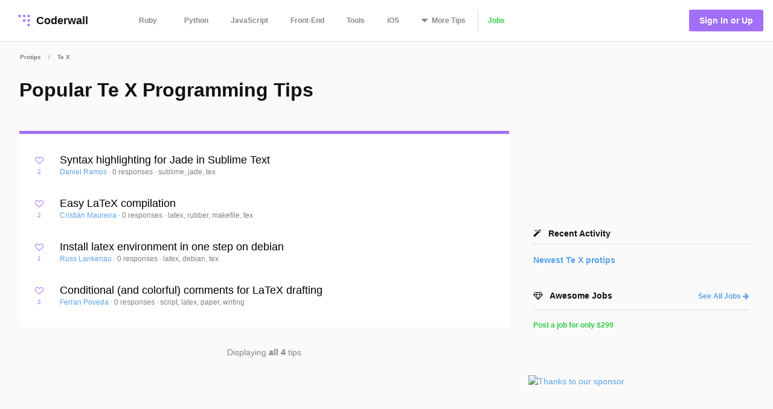

--- FILE ---
content_type: text/html; charset=utf-8
request_url: https://coderwall.com/t/TeX/popular
body_size: 6153
content:
<!DOCTYPE html>
<html lang='en'>
<head>
<meta charset="UTF-8">
<title>Popular Te X Programming Tips - Popular Tips</title>
<meta name="description" content="Programming tips, tools, and projects from our developer community. A collaborative learning platform for software developers.">
<meta name="keywords" content="tex, tips, programming, coding">
<meta property="og:title" content="Popular Te X Programming Tips - Popular Tips">
<meta property="og:site_name" content="Coderwall">
<meta property="og:description" content="Programming tips, tools, and projects from our developer community. A collaborative learning platform for software developers.">
<meta property="og:type" content="website">
<meta name="twitter:title" content="Popular Te X Programming Tips - Popular Tips">
<meta name="twitter:site_name" content="Coderwall">
<meta name="twitter:site" content="@coderwall">
<meta name="twitter:card" content="summary">
<meta name="viewport" content="width=device-width,initial-scale=1">
<link rel="stylesheet" media="all" href="https://coderwall.com/assets/application-f77ef3288df80623e2760e3503a01465ba8927606d85da2b8dd7718335f3d09e.css" />
<script src="https://coderwall.com/assets/application-bc7a77d521dc8cec56106a5f612fec3e45116b5b0f783d0b81b28d4a31c1c5fe.js"></script>
<script src="https://coderwall.com/packs/application-2ea76e7a47b328cbbe71.js"></script>
<meta name="csrf-param" content="authenticity_token" />
<meta name="csrf-token" content="vfhWmDAkyuM+iqBSGOU1CGXqlfdf84NBaYVK4FG9xIoeDGWWnmfHdq+bKY/CgcVrXs0SU+amUFERo6cRQdOQ0g==" />
<!-- Google Tag Manager -->
<!--script>
  dataLayer = [{
    'user_email': '',
    'user_created_at': ''
  }];
</script-->

<script>(function(w,d,s,l,i){w[l]=w[l]||[];w[l].push({'gtm.start':
    new Date().getTime(),event:'gtm.js'});var f=d.getElementsByTagName(s)[0],
  j=d.createElement(s),dl=l!='dataLayer'?'&l='+l:'';j.async=true;j.src=
  'https://www.googletagmanager.com/gtm.js?id='+i+dl;f.parentNode.insertBefore(j,f);
})(window,document,'script','dataLayer','GTM-KXGFN96');</script>
<!-- End Google Tag Manager -->
  <script>
    (function(i,s,o,g,r,a,m){i['GoogleAnalyticsObject']=r;i[r]=i[r]||function(){
    (i[r].q=i[r].q||[]).push(arguments)},i[r].l=1*new Date();a=s.createElement(o),
    m=s.getElementsByTagName(o)[0];a.async=1;a.src=g;m.parentNode.insertBefore(a,m)
    })(window,document,'script','//www.google-analytics.com/analytics.js','ga');

    ga('create', 'UA-797907-8', 'auto', {'cookieExpires': 0});
    ga('set', 'anonymizeIp', true);
  </script>

<script>
  document.addEventListener('turbolinks:load', function() {
    _native.init("CVADL5QU", {
      targetClass: 'native-js'
    });
  });
</script>



</head>
<body>
<!-- Google Tag Manager (noscript) -->
<noscript><iframe src="https://www.googletagmanager.com/ns.html?id=GTM-KXGFN96"
                  height="0" width="0" style="display:none;visibility:hidden"></iframe></noscript>
<!-- End Google Tag Manager (noscript) -->
<div class='clearfix'>
<header class='border-bottom'>
<nav class='clearfix py2'>
<div class='col col-4 sm-col-3 md-col-2'>
<div class='sm-ml1'>
<a class='btn logo relative' href='https://coderwall.com/'>
<div class='absolute' style='top: 2px'>
<svg version="1.1" viewBox="0 0 20 20" width="30" height="30" xmlns="http://www.w3.org/2000/svg">
  <circle cx="5" cy="5" r="1.4142" fill="#A26FF9"/>
  <circle cx="10" cy="5" r="1.4142" fill="#A26FF9"/>
  <circle cx="15" cy="5" r="1.4142" fill="#A26FF9"/>
  <circle cx="10" cy="10" r="1.4142" fill="#A26FF9"/>
  <circle cx="15" cy="10" r="1.4142" fill="#A26FF9"/>
  <circle cx="15" cy="15" r="1.4142" fill="#A26FF9"/>
</svg>

</div>
<div class='left font-x-lg' style='padding-left: 35px;'>
Coderwall
</div>
</a>
</div>
</div>
<div class='col col-3 sm-col-6 md-col-7 h6'>
<a class='btn muted-until-hover xs-hide sm-mr1' href='/t/ruby/popular'>Ruby</a>
<a class='btn muted-until-hover xs-hide' href='/t/python/popular'>Python</a>
<a class='btn muted-until-hover xs-hide' href='/t/javascript/popular'>JavaScript</a>
<a class='btn muted-until-hover xs-hide sm-only-hide' href='/t/web/popular'>Front-End</a>
<a class='btn muted-until-hover xs-hide sm-only-hide' href='/t/tools/popular'>Tools</a>
<a class='btn muted-until-hover xs-hide sm-only-hide' href='/t/ios/popular'>iOS</a>
<div class='btn dropdown' style='margin-top: -3px;'>
<span class='h3 muted-until-hover'>
<i class="fa fa-sort-down relative xs-hide" style="top: -2px; margin-right: 2px;"></i>
</span>
<span class='muted-until-hover xs-ml3'>
<span class='xs-hide'>More</span>
Tips
</span>
<div class='dropdown-content bg-white mt1 py1 border z4' style='left:0'>
<a class='btn py1 muted-until-hover sm-hide' href='/t/ruby/popular'>Ruby</a>
<a class='btn py1 muted-until-hover sm-hide' href='/t/python/popular'>Python</a>
<a class='btn py1 muted-until-hover sm-hide' href='/t/javascript/popular'>JavaScript</a>
<a class='btn py1 muted-until-hover md-hide nowrap' href='/t/web/popular'>Front-End</a>
<a class='btn py1 muted-until-hover md-hide' href='/t/tools/popular'>Tools</a>
<a class='btn py1 muted-until-hover md-hide' href='/t/ios/popular'>iOS</a>
<a class='btn py1 muted-until-hover' href='/t/php/popular'>PHP</a>
<a class='btn py1 muted-until-hover' href='/t/android/popular'>Android</a>
<a class='btn py1 muted-until-hover' href='/t/dot-net/popular'>.NET</a>
<a class='btn py1 muted-until-hover' href='/t/java/popular'>Java</a>
<a class='btn py1 green md-hide' href='/jobs'>Jobs</a>
</div>
</div>
<a class='btn border-left xs-hide sm-only-hide' href='/jobs'>
<div class='green'>Jobs</div>
</a>
</div>
<div class='col col-5 sm-col-3 md-col-3'>
<div class='right pr2'>
<a class='btn btn-primary bg-purple white ml1' href='/signin'>Sign In or Up</a>
</div>
</div>
</nav>
</header>


<div class='mt1 px3'>
<div class='mxn1 font-tiny mt0 diminish'>
<a class='btn px1' href='/trending'>Protips</a>
<div class='inline hide_last_child'>/</div>
<a class='btn px1' href='/t/TeX/popular'><span class="translation_missing" title="translation missing: en.categories.long.TeX">Te X</span></a>
<div class='inline hide_last_child'>/</div>
</div>

</div>
<main>
<div class='py2 px3'><div class='container'>
<div class='clearfix'>
<div class='sm-col sm-col sm-col-12 md-col-8'>
<div class='purple' style='border-bottom:solid 5px;'>
<h1 class='mt0 black'>Popular Te X Programming Tips</h1>
<p class='clearfix py1 font-lg black'></p>
</div>
<div class='py2 bg-white'>
<div class='pr1'><script type='application/ld+json'>
{
  "@context": "http://schema.org",
  "@type": "Article",
  "author": {
    "@type": "Person",
    "name": "Daniel Ramos"
  },
  "dateModified": "2016-02-25 18:42:02 UTC",
  "datePublished": "2016-02-25 18:42:02 UTC",
  "headline": "Syntax highlighting for Jade in Sublime Text",
  "url": "/p/lal9gq/syntax-highlighting-for-jade-in-sublime-text",
  "commentCount": 0,
  "keywords": "sublime, jade, tex",
  "publisher": {
    "@type": "Organization",
    "name": "Coderwall",
    "logo": {
      "@type": "ImageObject",
      "url": "/logo.png"
    }
  },
  "image": "/logo.png"
}

</script>

<div class='protip card clearfix py2 likeable' id='protip_89212'>
<div class='col col-1'>
<div class='mt-third center'>
<div data='{&quot;heartableId&quot;:&quot;protip_89212&quot;,&quot;href&quot;:&quot;/p/lal9gq/likes&quot;}' id='react-heart-button-protip_89212'></div>
</div>
</div>
<div class='col col-11 overflow-hidden'>
<h3 class='mt0 mb0'>
<a class='diminish-viewed' href='/p/lal9gq/syntax-highlighting-for-jade-in-sublime-text'>
Syntax highlighting for Jade in Sublime Text
</a>
</h3>
<div class='font-sm'>
<span class=''>
<a href='/mdrmtz'>
Daniel Ramos
</a>
<div class='diminish inline'>&middot;</div>
</span>
<div class='diminish inline'>
<a href='/p/lal9gq/syntax-highlighting-for-jade-in-sublime-text'>
0 responses
</a>
&middot;
<span>sublime, jade, tex</span>
</div>
</div>
</div>
</div>

<script type='application/ld+json'>
{
  "@context": "http://schema.org",
  "@type": "Article",
  "author": {
    "@type": "Person",
    "name": "Cristián Maureira"
  },
  "dateModified": "2016-02-25 18:37:25 UTC",
  "datePublished": "2016-02-25 18:37:25 UTC",
  "headline": "Easy LaTeX compilation",
  "url": "/p/cu_fmw/easy-latex-compilation",
  "commentCount": 0,
  "keywords": "latex, rubber, makefile, tex",
  "publisher": {
    "@type": "Organization",
    "name": "Coderwall",
    "logo": {
      "@type": "ImageObject",
      "url": "/logo.png"
    }
  },
  "image": "/logo.png"
}

</script>

<div class='protip card clearfix py2 likeable' id='protip_79118'>
<div class='col col-1'>
<div class='mt-third center'>
<div data='{&quot;heartableId&quot;:&quot;protip_79118&quot;,&quot;href&quot;:&quot;/p/cu_fmw/likes&quot;}' id='react-heart-button-protip_79118'></div>
</div>
</div>
<div class='col col-11 overflow-hidden'>
<h3 class='mt0 mb0'>
<a class='diminish-viewed' href='/p/cu_fmw/easy-latex-compilation'>
Easy LaTeX compilation
</a>
</h3>
<div class='font-sm'>
<span class=''>
<a href='/cmaureir'>
Cristián Maureira
</a>
<div class='diminish inline'>&middot;</div>
</span>
<div class='diminish inline'>
<a href='/p/cu_fmw/easy-latex-compilation'>
0 responses
</a>
&middot;
<span>latex, rubber, makefile, tex</span>
</div>
</div>
</div>
</div>

<script type='application/ld+json'>
{
  "@context": "http://schema.org",
  "@type": "Article",
  "author": {
    "@type": "Person",
    "name": "Russ Lankenau"
  },
  "dateModified": "2016-02-25 18:40:13 UTC",
  "datePublished": "2016-02-25 18:40:13 UTC",
  "headline": "Install latex environment in one step on debian",
  "url": "/p/lm-92q/install-latex-environment-in-one-step-on-debian",
  "commentCount": 0,
  "keywords": "latex, debian, tex",
  "publisher": {
    "@type": "Organization",
    "name": "Coderwall",
    "logo": {
      "@type": "ImageObject",
      "url": "/logo.png"
    }
  },
  "image": "/logo.png"
}

</script>

<div class='protip card clearfix py2 likeable' id='protip_85242'>
<div class='col col-1'>
<div class='mt-third center'>
<div data='{&quot;heartableId&quot;:&quot;protip_85242&quot;,&quot;href&quot;:&quot;/p/lm-92q/likes&quot;}' id='react-heart-button-protip_85242'></div>
</div>
</div>
<div class='col col-11 overflow-hidden'>
<h3 class='mt0 mb0'>
<a class='diminish-viewed' href='/p/lm-92q/install-latex-environment-in-one-step-on-debian'>
Install latex environment in one step on debian
</a>
</h3>
<div class='font-sm'>
<span class=''>
<a href='/rlankenau'>
Russ Lankenau
</a>
<div class='diminish inline'>&middot;</div>
</span>
<div class='diminish inline'>
<a href='/p/lm-92q/install-latex-environment-in-one-step-on-debian'>
0 responses
</a>
&middot;
<span>latex, debian, tex</span>
</div>
</div>
</div>
</div>

<script type='application/ld+json'>
{
  "@context": "http://schema.org",
  "@type": "Article",
  "author": {
    "@type": "Person",
    "name": "Ferran Poveda"
  },
  "dateModified": "2016-02-25 18:43:25 UTC",
  "datePublished": "2016-02-25 18:43:25 UTC",
  "headline": "Conditional (and colorful) comments for LaTeX drafting",
  "url": "/p/3hbnia/conditional-and-colorful-comments-for-latex-drafting",
  "commentCount": 0,
  "keywords": "script, latex, paper, writing",
  "publisher": {
    "@type": "Organization",
    "name": "Coderwall",
    "logo": {
      "@type": "ImageObject",
      "url": "/logo.png"
    }
  },
  "image": "/logo.png"
}

</script>

<div class='protip card clearfix py2 likeable' id='protip_92329'>
<div class='col col-1'>
<div class='mt-third center'>
<div data='{&quot;heartableId&quot;:&quot;protip_92329&quot;,&quot;href&quot;:&quot;/p/3hbnia/likes&quot;}' id='react-heart-button-protip_92329'></div>
</div>
</div>
<div class='col col-11 overflow-hidden'>
<h3 class='mt0 mb0'>
<a class='diminish-viewed' href='/p/3hbnia/conditional-and-colorful-comments-for-latex-drafting'>
Conditional (and colorful) comments for LaTeX drafting
</a>
</h3>
<div class='font-sm'>
<span class=''>
<a href='/fbeeper'>
Ferran Poveda
</a>
<div class='diminish inline'>&middot;</div>
</span>
<div class='diminish inline'>
<a href='/p/3hbnia/conditional-and-colorful-comments-for-latex-drafting'>
0 responses
</a>
&middot;
<span>script, latex, paper, writing</span>
</div>
</div>
</div>
</div>

</div>
</div>
<div class='clearfix mt1 py2 xs-mb4'>
<div class='col col-6 sm-col-3'>
<div class='btn pl0 left h4'></div>
</div>
<div class='col col-6 muted xs-hide'>
<div class='py1 center'>Displaying <b>all 4</b> tips</div>
</div>
<div class='col col-6 sm-col-3'>
<div class='btn pr0 right h4'></div>
</div>
</div>
</div>
<div class='sm-col sm-col sm-col-12 md-col-4'>
<div class='native-js clearfix ml3 md-show _300x250'>
<style>
  .#native_index# {
    background-color: #native_bg_color#;
    margin-bottom: 40px;
  }
  
  .#native_index# .native-main {
    color: #native_color# !important;
  }
  
  .#native_index# .native-cta {
    color: #native_cta_color#;
    background-color: #native_cta_bg_color#;
  }
</style>
<div class='native-flex #native_index#'>
<a class='native-main' href='#native_link#'>
<div class='native-sponsor'>Sponsored by</div>
<div class='native-title'>#native_company#</div>
<div class='native-desc'>#native_desc#</div>
<div class='native-footer'>
<div class='native-cta'>#native_cta#</div>
<img class='native-img' native_src='#native_logo#'>
</div>
</a>
</div>
</div>

<div class='clearfix ml3 md-show'>
<div class='clearfix ml1 mb3'>
<h5 class='mt0 mb1'>
<i class="fa fa-magic mr1"></i>
Recent Activity
</h5>
<hr>
<a class='block mt2 bold' href='/t/TeX/fresh'>
Newest
<span class="translation_missing" title="translation missing: en.categories.short.TeX">Te X</span>
protips
</a>
</div>

</div>
<div class='clearfix sm-ml3 mb3 p1'>
<div class='clearfix'>
<div class='col col-7'>
<h5 class='mt0'>
<i class="fa fa-diamond mr1"></i>
Awesome Jobs
</h5>
</div>
<div class='col col-5'>
<div class='right font-sm bold'>
<a class='block' href='/jobs'>
See All Jobs
<i class="fa fa-arrow-right"></i>
</a>
</div>
</div>
</div>
<hr>
<a class='mt3 btn rounded bg-green white border px2 py1 hide' href='https://coderwall.com/jobs/new'>
Post a Job for Programmers
<div class='mt1 font-sm'>$299 for 30 days</div>
</a>
<div class='mt2 font-sm'>
<a class='border--green green bold' href='https://coderwall.com/jobs/new'>
Post a job for only
$299
</a>
</div>
</div>
<div class='clearfix ml3 mt4'>
<a target="_blank" class="link no-hover" rel="nofollow" href="/r/68/click"><img class="mt-third" alt="Thanks to our sponsor" src="https://coderwall.com/r/68" />
</a>
</div>
<div class='clearfix ml3 mt3' ga-location='Protip List'>
<div class='bsarocks bsap_74f50e679004d8f4d62fec4b0f74ccf1' id='bsap_1305410'></div>
</div>
<div class='native-js _native_ribbon'>
<div class='native-sponsor'>Sponsored by #native_company# — Learn More</div>
<a class='native-flex' href='#native_link#'>
<style>
  ._native_ribbon.native-js {
    background: linear-gradient(-30deg, #native_bg_color#E5, #native_bg_color#E5 45%, #native_bg_color# 45%) #fff;
  }
  
   ._native_ribbon .native-details,
   ._native_ribbon .native-sponsor,
   ._native_ribbon .native-bsa {
    color: #native_color# !important;
  }
  
   ._native_ribbon .native-details:hover {
    color: #native_color_hover# !important;
  }
  
   ._native_ribbon .native-cta {
    color: #native_cta_color#;
    background-color: #native_cta_bg_color#;
  }
  
   ._native_ribbon .native-cta:hover {
    color: #native_cta_color_hover;
    background-color: #native_cta_bg_color_hover#;
  }
</style>
<div class='native-main'>
<img class='native-img' native_src='#native_logo#'>
<div class='native-details'>
<span class='native-company'>#native_title#</span>
<span class='native-desc'>#native_desc#</span>
</div>
</div>
<span class='native-cta'>#native_cta#</span>
</a>
</div>

</div>
</div>
</div>
</div>
</main>
<footer class='border-top'>
<nav class='clearfix'>
<div class='col col-4 pt1 mt1'>
<a class='btn' href='https://twitter.com/coderwall' rel='nofollow' target='_blank'>
@coderwall
<i class="fa fa-twitter fa-1x ml1"></i>
</a>
</div>
<div class='col col-8 pt2 mt1'>
<div class='right'>
<a class='inline-block ml1' href='https://github.com/coderwall/coderwall-next' rel='nofollow'>
<i class="fa fa-github-alt"></i>
</a>
<a class='inline-block ml1' href='/t/hackerdesk/popular'>
<div class='sm-show'><i class="fa fa-gift"></i></div>
</a>
<a class="inline-block mx1" href="/categories/application-performance-monitoring">APM product comparisons
</a><a class='inline-block mr1' href='mailto:support@coderwall.com'>
Contact
</a>
<a class='inline-block mr1' href='/privacy_policy'>Privacy</a>
<a class='inline-block mr1' href='/tos'>Terms</a>
<p class='inline-block diminish inline mr1'>Copyright 2026</p>
</div>
</div>
<div class='col col-12 pb1'>
<div class='font-tiny diminish'>
This site is protected by reCAPTCHA and the Google
<a href='https://policies.google.com/privacy' rel='nofollow'>
Privacy Policy
</a>
and
<a href='https://policies.google.com/terms' rel='nofollow'>
Terms of Service
</a>
apply.
</div>

</div>
</nav>
</footer>
</div>
<div data='{&quot;currentUser&quot;:{&quot;item&quot;:null},&quot;protips&quot;:{&quot;items&quot;:[{&quot;id&quot;:89212,&quot;body&quot;:&quot;** Step One ** \r\nIf you need to, install Package Control \r\n\r\nOpen the command palette (command + shift + P)\r\n\r\npaste\r\n\r\n    import urllib2,os; pf=&#39;Package Control.sublime-package&#39;;   ipp=sublime.installed_packages_path(); os.makedirs(ipp) if not   os.path.exists(ipp) else None; urllib2.install_opener(urllib2.build_opener(urllib2.ProxyHandler())); open(os.path.join(ipp,pf),&#39;wb&#39;).write(urllib2.urlopen(&#39;http://sublime.wbond.net/&#39;+pf.replace(&#39; &#39;,&#39;%20&#39;)).read()); print(&#39;Please restart Sublime Text to finish installation&#39;)\r\n\r\nThis command creates the Installed Packages folder for you (if necessary)\r\n\r\n** Step Two ** \r\n\r\n*Open the console on SublimeText*\r\n\r\nWhen in package control type \&quot;jade\&quot; to find the Jade Syntax Highlighting package. Hit enter to install it.\r\n\r\nRestart and enjoy it!\r\n&quot;,&quot;created_at&quot;:&quot;2013-03-20T20:56:43.481Z&quot;,&quot;heartableId&quot;:&quot;protip_89212&quot;,&quot;hearts&quot;:2,&quot;html&quot;:&quot;\u003cp\u003e** Step One ** \u003cbr\u003e\nIf you need to, install Package Control \u003c/p\u003e\n\n\u003cp\u003eOpen the command palette (command + shift + P)\u003c/p\u003e\n\n\u003cp\u003epaste\u003c/p\u003e\n\n\u003cpre\u003e\u003ccode class=\&quot;prettyprint\&quot;\u003eimport urllib2,os; pf=&#39;Package Control.sublime-package&#39;;   ipp=sublime.installed_packages_path(); os.makedirs(ipp) if not   os.path.exists(ipp) else None; urllib2.install_opener(urllib2.build_opener(urllib2.ProxyHandler())); open(os.path.join(ipp,pf),&#39;wb&#39;).write(urllib2.urlopen(&#39;http://sublime.wbond.net/&#39;+pf.replace(&#39; &#39;,&#39;%20&#39;)).read()); print(&#39;Please restart Sublime Text to finish installation&#39;)\u003c/code\u003e\u003c/pre\u003e\n\n\u003cp\u003eThis command creates the Installed Packages folder for you (if necessary)\u003c/p\u003e\n\n\u003cp\u003e** Step Two ** \u003c/p\u003e\n\n\u003cp\u003e\u003cem\u003eOpen the console on SublimeText\u003c/em\u003e\u003c/p\u003e\n\n\u003cp\u003eWhen in package control type \&quot;jade\&quot; to find the Jade Syntax Highlighting package. Hit enter to install it.\u003c/p\u003e\n\n\u003cp\u003eRestart and enjoy it!\u003c/p\u003e\n&quot;,&quot;public_id&quot;:&quot;lal9gq&quot;,&quot;subscribed&quot;:false,&quot;tags&quot;:[&quot;sublime&quot;,&quot;jade&quot;,&quot;tex&quot;],&quot;title&quot;:&quot;Syntax highlighting for Jade in Sublime Text&quot;,&quot;upvotes&quot;:2},{&quot;id&quot;:79118,&quot;body&quot;:&quot;Usually, when you try to compile some *TeX* files, which include images and references, you need to use huge Makefiles to generate the PS, DVI, PDF, etc.\r\n\r\n**Rubber** is a wrapper for *LaTeX*, and allow you to change the huge Makefiles for a simple command line.\r\n\r\nFor example, if you want to generate a *PDF* of a publication, which includes bibfiles, eps images, etc, the command is:\r\n\r\n    rubber -d your_file.tex\r\n\r\nIf you want more information,\r\nthe website of the project is https://launchpad.net/rubber&quot;,&quot;created_at&quot;:&quot;2012-08-20T23:45:03.534Z&quot;,&quot;heartableId&quot;:&quot;protip_79118&quot;,&quot;hearts&quot;:2,&quot;html&quot;:&quot;\u003cp\u003eUsually, when you try to compile some \u003cem\u003eTeX\u003c/em\u003e files, which include images and references, you need to use huge Makefiles to generate the PS, DVI, PDF, etc.\u003c/p\u003e\n\n\u003cp\u003e\u003cstrong\u003eRubber\u003c/strong\u003e is a wrapper for \u003cem\u003eLaTeX\u003c/em\u003e, and allow you to change the huge Makefiles for a simple command line.\u003c/p\u003e\n\n\u003cp\u003eFor example, if you want to generate a \u003cem\u003ePDF\u003c/em\u003e of a publication, which includes bibfiles, eps images, etc, the command is:\u003c/p\u003e\n\n\u003cpre\u003e\u003ccode class=\&quot;prettyprint\&quot;\u003erubber -d your_file.tex\u003c/code\u003e\u003c/pre\u003e\n\n\u003cp\u003eIf you want more information,\u003cbr\u003e\nthe website of the project is \u003ca href=\&quot;https://launchpad.net/rubber\&quot; rel=\&quot;nofollow\&quot;\u003ehttps://launchpad.net/rubber\u003c/a\u003e\u003c/p\u003e\n&quot;,&quot;public_id&quot;:&quot;cu_fmw&quot;,&quot;subscribed&quot;:false,&quot;tags&quot;:[&quot;latex&quot;,&quot;rubber&quot;,&quot;makefile&quot;,&quot;tex&quot;,&quot;compilation&quot;],&quot;title&quot;:&quot;Easy LaTeX compilation&quot;,&quot;upvotes&quot;:2},{&quot;id&quot;:85242,&quot;body&quot;:&quot;    apt-get install texlive-latex-extra\r\n\r\nThis package has enough dependencies that it should get you the command-line functionality you need for creating PDFs directly.\r\n\r\nIf you like a graphical environment, go for\r\n\r\n    apt-get install texmaker\r\n\r\n\r\n&quot;,&quot;created_at&quot;:&quot;2012-12-15T15:08:55.465Z&quot;,&quot;heartableId&quot;:&quot;protip_85242&quot;,&quot;hearts&quot;:1,&quot;html&quot;:&quot;\u003cpre\u003e\u003ccode class=\&quot;prettyprint\&quot;\u003eapt-get install texlive-latex-extra\u003c/code\u003e\u003c/pre\u003e\n\n\u003cp\u003eThis package has enough dependencies that it should get you the command-line functionality you need for creating PDFs directly.\u003c/p\u003e\n\n\u003cp\u003eIf you like a graphical environment, go for\u003c/p\u003e\n\n\u003cpre\u003e\u003ccode class=\&quot;prettyprint\&quot;\u003eapt-get install texmaker\u003c/code\u003e\u003c/pre\u003e\n&quot;,&quot;public_id&quot;:&quot;lm-92q&quot;,&quot;subscribed&quot;:false,&quot;tags&quot;:[&quot;latex&quot;,&quot;debian&quot;,&quot;tex&quot;],&quot;title&quot;:&quot;Install latex environment in one step on debian&quot;,&quot;upvotes&quot;:1},{&quot;id&quot;:92329,&quot;body&quot;:&quot;I made this useful (at least for me) commands to add comments and todos to LaTeX files. They are conditional, so you can hide them for an specific typeset :)\r\n\r\nhttps://gist.github.com/fbeeper/5816014&quot;,&quot;created_at&quot;:&quot;2013-06-20T10:23:43.568Z&quot;,&quot;heartableId&quot;:&quot;protip_92329&quot;,&quot;hearts&quot;:2,&quot;html&quot;:&quot;\u003cp\u003eI made this useful (at least for me) commands to add comments and todos to LaTeX files. They are conditional, so you can hide them for an specific typeset :)\u003c/p\u003e\n\n\u003cp\u003e\u003ca href=\&quot;https://gist.github.com/fbeeper/5816014\&quot; rel=\&quot;nofollow\&quot;\u003ehttps://gist.github.com/fbeeper/5816014\u003c/a\u003e\u003c/p\u003e\n&quot;,&quot;public_id&quot;:&quot;3hbnia&quot;,&quot;subscribed&quot;:false,&quot;tags&quot;:[&quot;script&quot;,&quot;latex&quot;,&quot;paper&quot;,&quot;writing&quot;,&quot;tex&quot;,&quot;phd&quot;],&quot;title&quot;:&quot;Conditional (and colorful) comments for LaTeX drafting&quot;,&quot;upvotes&quot;:2}]}}' id='initial-redux-store'></div>
</body>
</html>
